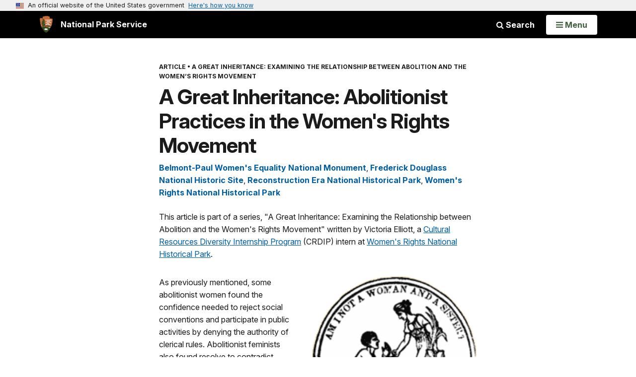

--- FILE ---
content_type: text/html;charset=UTF-8
request_url: https://www.nps.gov/articles/000/a-great-inheritance-abolitionist-practices-in-the-women-s-rights-movement.htm
body_size: 17371
content:
<!doctype html> <html lang="en" class="no-js"> <!-- Content Copyright National Park Service -->
<!-- JavaScript & DHTML Code Copyright &copy; 1998-2025, PaperThin, Inc. All Rights Reserved. --> <head> <meta content="IE=edge" http-equiv="X-UA-Compatible"> <title>A Great Inheritance: Abolitionist Practices in the Women's Rights Movement (U.S. National Park Service)</title> <script>
var jsDlgLoader = '/articles/000/loader.cfm';
var jsSiteResourceLoader = '/cs-resources.cfm?r=';
var jsSiteResourceSettings = {canCombine: false, canMinify: false};
</script>
<!-- beg (1) PrimaryResources -->
<script src="/ADF/thirdParty/jquery/jquery-3.6.js"></script><script src="/ADF/thirdParty/jquery/migrate/jquery-migrate-3.4.js"></script><script src="/commonspot/javascript/browser-all.js"></script>
<!-- end (1) PrimaryResources -->
<!-- beg (2) SecondaryResources -->
<!-- end (2) SecondaryResources -->
<!-- beg (3) StyleTags -->
<link rel="stylesheet" href="/common/commonspot/templates/assets/css/commonspotRTE.css" type="text/css" />
<!-- end (3) StyleTags -->
<!-- beg (4) JavaScript -->
<script>
<!--
var gMenuControlID = 0;
var menus_included = 0;
var jsSiteID = 1;
var jsSubSiteID = 31093;
var js_gvPageID = 6671948;
var jsPageID = 6671948;
var jsPageSetID = 0;
var jsPageType = 0;
var jsSiteSecurityCreateControls = 0;
var jsShowRejectForApprover = 1;
// -->
</script><script>
var jsDlgLoader = '/articles/000/loader.cfm';
var jsSiteResourceLoader = '/cs-resources.cfm?r=';
var jsSiteResourceSettings = {canCombine: false, canMinify: false};
</script>
<!-- end (4) JavaScript -->
<!-- beg (5) CustomHead -->
<!-- override SharedContent from Article-->
<meta charset="utf-8">
<link href="/common/commonspot/templates/images/icons/favicon.ico" rel="shortcut icon">
<meta http-equiv="Pragma" content="no-cache" />
<meta http-equiv="Expires" content="0" />
<meta name="viewport" content="width=device-width, initial-scale=1.0">
<!--[if gt IE 8]>
<script src="/common/commonspot/templates/assets/js/app.early.min.js?v=20230112"></script>
<link href="/common/commonspot/templates/assets/css/split-css/main.min.css?v=2rpz-n03cpj" media="screen, print" rel="stylesheet">
<link href="/common/commonspot/templates/assets/css/split-css/main-min-blessed1.css" media="screen, print" rel="stylesheet">
<![endif]-->
<!--[if lt IE 9]>
<script src="https://oss.maxcdn.com/libs/html5shiv/3.7.0/html5shiv.js"></script>
<script src="https://oss.maxcdn.com/libs/respond.js/1.4.2/respond.min.js"></script>
<script src="/common/commonspot/templates/assets/js/app.early.min.js?v=20230112"></script>
<link href="/common/commonspot/templates/assets/css/split-css/main.min.css?v=2rpz-n03cpj" media="screen, print" rel="stylesheet">
<link href="/common/commonspot/templates/assets/css/split-css/main-min-blessed1.css" media="screen, print" rel="stylesheet">
<![endif]-->
<!--[if !IE]> -->
<script src="/common/commonspot/templates/assets/js/app.early.min.js?v=20230112"></script>
<script src="/common/commonspot/templates/js/uswds/uswds-init.js"></script>
<link href="/common/commonspot/templates/assets/css/main.min.css?v=20230112" media="screen, print" rel="stylesheet">
<!-- <![endif]-->
<link href='//fonts.googleapis.com/css?family=Open+Sans:700,600,400|Open+Sans+Condensed:300,700' rel='stylesheet' type='text/css'>
<link rel="manifest" href="/manifest.json" crossorigin="use-credentials" />
<meta name="apple-itunes-app" content="app-id=1549226484, app-argument=https://apps.apple.com/us/app/national-park-service/id1549226484">
<style>
table#cs_idLayout2,
table#cs_idLayout2 > tbody,
table#cs_idLayout2 > tbody > tr,
table#cs_idLayout2 > tbody > tr >  td
{
display: block;
border-collapse:separate;
}
</style>
<script src='/common/commonspot/templates/js/federated-analytics-uav1.js?ver=true&agency=DOI&subagency=NPS&exts=rtf,odt,ods,odp,brf&dclink=true&enhlink=true' id='_fed_an_ua_tag'></script>
<meta property="og:type" content="website" />
<!-- not view page: /articles/000/a-great-inheritance-abolitionist-practices-in-the-women-s-rights-movement.htm -->
<meta property="og:title" content="A Great Inheritance: Abolitionist Practices in the Women's Rights Movement (U.S. National Park Service)" />
<meta property="og:url" content="https://www.nps.gov/articles/000/a-great-inheritance-abolitionist-practices-in-the-women-s-rights-movement.htm" />
<!-- end (5) CustomHead -->
<!-- beg (6) TertiaryResources -->
<meta property="og:image" content="https://www.nps.gov/articles/000/images/Am-I-not-a-Woman-from-Authentic-Anecdotes-of-American-Slavery-LOC.gif" /><meta property="og:image:height" content="212" /><meta property="og:image:width" content="209" /><meta property="og:image:alt" content="a black woman in chains kneels in front of a standing white woman offering her hand LOC" /><meta property="og:image" content="https://www.nps.gov/articles/000/images/Angelina_Grimke-Library-of-Congress.jpg" /><meta property="og:image:height" content="640" /><meta property="og:image:width" content="429" /><meta property="og:image:alt" content="Drawn portrait of Angelina Grimke, Library of Congress" /><meta property="og:image" content="https://www.nps.gov/nebe/learn/historyculture/images/douglass2jpg.jpg" /><meta property="og:image:height" content="1500" /><meta property="og:image:width" content="902" /><meta property="og:image:alt" content="douglass2jpg" /><meta property="og:image" content="https://www.nps.gov/articles/000/images/pennsylvania-hall-1838-from-The-History-of-Pennsylvania-Hall-Public-Domain.jpg" /><meta property="og:image:height" content="465" /><meta property="og:image:width" content="800" /><meta property="og:image:alt" content="Exterior of Pennsylvania Hall, 1838 colored drawing" /><meta property="og:image" content="https://www.nps.gov/articles/000/images/exeter-hall-site-of-1840-anti-slavery-convention-in-England-public-domain.jpg" /><meta property="og:image:height" content="467" /><meta property="og:image:width" content="700" /><meta property="og:image:alt" content="Drawing of the exterior of Exeter Hall, site of the 1840 AntiSlavery Convention in London Public Domain" />
<!-- end (6) TertiaryResources -->
<!-- beg (7) authormode_inlinestyles -->
<link rel="stylesheet" type="text/css" href="/commonspot/commonspot.css" id="cs_maincss">
<!-- end (7) authormode_inlinestyles -->
</head><body class="SharedContent"><span role="navigation" aria-label="Top of page" id="__topdoc__"></span>
<section
class="usa-banner"
aria-label="Official website of the United States government"
>
<div class="usa-accordion">
<header class="usa-banner__header">
<div class="usa-banner__inner">
<div class="grid-col-auto">
<img
aria-hidden="true"
class="usa-banner__header-flag"
src="/common/commonspot/templates/assets/icon/us_flag_small.png"
alt=""
/>
</div>
<div class="grid-col-fill tablet:grid-col-auto" aria-hidden="true">
<p class="usa-banner__header-text">
An official website of the United States government
</p>
<p class="usa-banner__header-action">Here's how you know</p>
</div>
<button
type="button"
class="usa-accordion__button usa-banner__button"
aria-expanded="false"
aria-controls="gov-banner-default"
>
<span class="usa-banner__button-text">Here's how you know</span>
</button>
</div>
</header>
<div
class="usa-banner__content usa-accordion__content"
id="gov-banner-default"
>
<div class="grid-row grid-gap-lg">
<div class="usa-banner__guidance tablet:grid-col-6">
<img
class="usa-banner__icon usa-media-block__img"
src="/common/commonspot/templates/assets/icon/icon-dot-gov.svg"
role="img"
alt=""
aria-hidden="true"
/>
<div class="usa-media-block__body">
<p>
<strong>Official websites use .gov</strong><br />A
<strong>.gov</strong> website belongs to an official government
organization in the United States.
</p>
</div>
</div>
<div class="usa-banner__guidance tablet:grid-col-6">
<img
class="usa-banner__icon usa-media-block__img"
src="/common/commonspot/templates/assets/icon/icon-https.svg"
role="img"
alt=""
aria-hidden="true"
/>
<div class="usa-media-block__body">
<p>
<strong>Secure .gov websites use HTTPS</strong><br />A
<strong>lock</strong> (
<span class="icon-lock"
><svg
xmlns="http://www.w3.org/2000/svg"
width="52"
height="64"
viewBox="0 0 52 64"
class="usa-banner__lock-image"
role="img"
aria-labelledby="banner-lock-description-default"
focusable="false"
>
<title id="banner-lock-title-default">Lock</title>
<desc id="banner-lock-description-default">Locked padlock icon</desc>
<path
fill="#000000"
fill-rule="evenodd"
d="M26 0c10.493 0 19 8.507 19 19v9h3a4 4 0 0 1 4 4v28a4 4 0 0 1-4 4H4a4 4 0 0 1-4-4V32a4 4 0 0 1 4-4h3v-9C7 8.507 15.507 0 26 0zm0 8c-5.979 0-10.843 4.77-10.996 10.712L15 19v9h22v-9c0-6.075-4.925-11-11-11z"
/>
</svg> </span
>) or <strong>https://</strong> means you've safely connected to
the .gov website. Share sensitive information only on official,
secure websites.
</p>
</div>
</div>
</div>
</div>
</div>
</section>
<!--googleoff: index-->
<div tabindex="-1" id="beforeSkipLinks" ></div>
<div class="skip-links" aria-label="short-cut links" role="navigation">
<ul>
<li><a href="#GlobalNav-toggle" aria-label="Skip to global NPS navigation">Skip to global NPS navigation</a></li>
<li><a href="#main" aria-label="Skip to the main content">Skip to the main content</a></li>
<li><a href="#GlobalFooter" aria-label="Skip to the footer section">Skip to the footer section</a></li>
</ul>
</div>
<!--googleon: index-->
<!--googleoff: index-->
<div class="PromoBanner"></div>
<!--googleon: index-->
<!--googleoff: index-->
<div class="GlobalHeader usaGlobalHeader" role="banner">
<div class="GlobalHeader__Navbar container">
<a class="GlobalHeader__Branding me-auto link-white" href="/">
<img src="/theme/assets/dist/images/branding/logo.png"
alt=""
width="80"
height="106"
class="GlobalHeader__Branding__Arrowhead img-fluid">
<span class="GlobalHeader__Branding__Text">
National Park Service
</span>
</a>
<a href="#GlobalFooterSearchInput"
class="GlobalHeader__FooterSearchLink js-scrollTo link-white">
<i class="fa fa-search"></i>
<span class="visually-hidden">Search</span>
</a>
<form id="GlobalHeaderSearch"
class="GlobalHeader__Search"
action="/search/"
method="GET"
role="search">
<button type="button"
data-bs-toggle="collapse"
data-bs-target="#GlobalHeaderSearchCollapse"
aria-expanded="false"
aria-controls="GlobalHeaderSearchCollapse">
<i class="fa fa-search"></i>
Search
</button>
<div id="GlobalHeaderSearchCollapse"
class="collapse collapse-horizontal"
role="presentation">
<div>
<input class="form-control me-2"
type="text"
autocomplete="off"
name="query"
placeholder="Keyword Search"
required
aria-label="Search text">
<div class="GlobalSearch-suggestions"></div>
<button class="usa-button usa-button--outline usa-button--inverse me-2" data-scope="site" type="submit">
This Site
</button>
<button class="usa-button usa-button--outline usa-button--inverse" data-scope="all" type="submit">
All NPS
</button>
</div>
</div>
<input type="hidden"
name="sitelimit"
value="">
<input type="hidden" name="affiliate" value="nps">
</form>
</div>
<nav id="GlobalNav" class="GlobalNav">
<h1 id="GlobalNavButtonContainer" class="usaGlobalNavButtonContainer">
<button type="button"
id="GlobalNav-toggle"
class="usa-button usa-button--inverse-fill"
data-bs-toggle="collapse"
data-bs-target="#GlobalNavCollapse"
aria-controls="GlobalNavCollapse"
aria-expanded="false"
aria-label="Open Menu">
<span class="GlobalNav__Toggle__Text GlobalNav__Toggle__Text--closed">
<i class="fa fa-bars"></i>
<span class="visually-hidden">Open</span>
Menu
</span>
<span class="GlobalNav__Toggle__Text GlobalNav__Toggle__Text--open">
<i class="fa fa-close"></i>
Close
<span class="visually-hidden">Menu</span>
</span>
</button>
</h1>
<div id="GlobalNavCollapse" class="collapse">
<div class="container">
<p class="GlobalNav__LanguageInfo">
</p>
<h2 class="GlobalNav__SectionHeading GlobalNav__SectionHeading--green" hidden>
Explore This Park
</h2>
<ul id="GlobalNavListLocal" class="GlobalNav__List" hidden></ul>
<h2 class="GlobalNav__SectionHeading GlobalNav__SectionHeading--blue">
Explore the National Park Service
</h2>
<ul id="GlobalNavList" class="GlobalNav__List"></ul>
</div>
</div>
</nav>
</div>
<!--googleon: index-->
<div id="myModal" class="modal refreshableModal" tabindex="-1" aria-labelledby="exitModalLabel" aria-hidden="true">
<div class="modal-dialog">
<div class="modal-content">
<div class="modal-header">
<h2 class="modal-title visually-hidden" id="exitModalLabel">Exiting nps.gov</h2>
<button type="button" class="btn-close" data-bs-dismiss="modal" aria-label="Close"></button>
</div>
<div class="modal-body"></div>
<div class="modal-footer">
<button type="button" class="btn btn-secondary" data-bs-dismiss="modal">Cancel</button>
</div>
</div>
</div>
</div>
<script type="text/javascript">
jQuery(document).ready(function() {
setTimeout( function() {
NPS.display.showAdminTools( 0 );
} ,10);
});
</script>
<div id="main" role="main" class="MainContent">
<style>
#modal-contact-us .modal-body { padding-top: 0px; }
.modal-header { border:none; }
</style>
<div class="modal fade" id="modal-contact-us" tabindex="-1" aria-labelledby="modal-contact-us-label">
<div class="modal-dialog">
<div class="modal-content">
<div class="modal-header">
<h4 class="modal-title visually-hidden" id="modal-contact-us-label">Contact Us</h4>
<button type="button" class="btn-close" data-bs-dismiss="modal" aria-label="Close"></button>
</div>
<div class="modal-body">
<iframe frameborder="0" id="modal-contact-us-iframe" width="100%" height="100%" title="Contact Us"></iframe>
</div>
</div>
</div>
</div>
<div id="adminTools"></div>
<div class="Article Article--Page container">
<header class="Article__Header">
<p class="Article__Kicker">Article</p>
<h1 class="page-title">A Great Inheritance: Abolitionist Practices in the Women's Rights Movement</h1>
</header>
<div class="Article__Content">
<div id="cs_control_536382" class="cs_control CS_Element_Schedule"><div  title="" id="CS_Element_contentcontainer"><div id="gridRow_1_1_536382" class="cs_GridRow"><div id="gridCol_1_1_1_1_536382" class="cs_GridColumn"><div id="cs_control_6671951" class="cs_control CS_Element_Custom"><style>blockquote {border-left: 5px solid #fff;}</style>
<div class="Component ArticleTextGroup TextWrapped clearfix">
<p>This article is part of a series, "A Great Inheritance: Examining the Relationship between Abolition and the Women's Rights Movement" written by Victoria Elliott, a <a href="https://www.nps.gov/orgs/1023/whatwedo.htm" id="https://www.nps.gov/orgs/1023/whatwedo.htm|">Cultural Resources Diversity Internship Program</a> (CRDIP) intern at <a href="https://www.nps.gov/wori/index.htm" id="https://www.nps.gov/wori/index.htm|">Women's Rights National Historical Park</a>.</p>
</div></div><div id="cs_control_6671952" class="cs_control CS_Element_Custom"><style>blockquote {border-left: 5px solid #fff;}</style>
<div class="Component ArticleTextGroup TextWrapped clearfix">
<figure class="-right">
<picture>
<source type="image/gif" srcset="/articles/000/images/Am-I-not-a-Woman-from-Authentic-Anecdotes-of-American-Slavery-LOC.gif">
<img
alt="a black woman in chains kneels in front of a standing white woman offering her hand LOC"
title="Am I not a Woman from Authentic Anecdotes of American Slavery LOC"
src="/articles/000/images/Am-I-not-a-Woman-from-Authentic-Anecdotes-of-American-Slavery-LOC.gif"
>
</picture>
<figcaption>&quot;Am I not a Woman and a Sister?&quot; front piece from Authentic Anecdotes of American Slavery, by Lydia Maria Child (Newburyport, Mass., 1838). <p class="figcredit">Library of Congress (http://rs6.loc.gov:8081/cgi-bin/ampage?collId=rbaapc&amp;fileName=05000/rbaapc05000.db&amp;recNum=0)</p></figcaption>
</figure><!-- floating-image alignment  -->
<p>As previously mentioned, some abolitionist women found the confidence needed to reject social conventions and participate in public activities by denying the authority of clerical rules. Abolitionist feminists also found resolve to contradict gender roles in the abolitionist belief of the common humanity of all people. The belief in common humanity was used by abolitionists to argue for the definition of African American slaves as people, not property.<br />
<br />
Women who engaged themselves against slavery in the early 19th century called upon themselves and others to identify with black female slaves in the shared experience of womanhood. Antislavery literature described enslaved women’s experiences of degradation and attributed many sins to the slave-woman’s situation, such as immodesty and illegitimacy. In such literature, white slave-owning women were also negatively affected by slavery as the practice changed “otherwise pleasant, humane, white women into monsters of cruelty, encouraging indolence among this pampered class.”[44] Slavery, therefore, was cast an unchristian practice that led women within the system to vice. As 19th century women were the frontline of attack for remedying social immoralities, such immorality begged outrage and action on behalf of their fellow women. By acting for the case of antislavery, then, northern women could fulfill their moral duty for their southern sisters.[45]</p>
</div></div><div id="cs_control_6673162" class="cs_control CS_Element_Custom"><style>blockquote {border-left: 5px solid #fff;}</style>
<div class="Component ArticleTextGroup TextWrapped clearfix">
<figure class="-left">
<picture>
<source type="image/webp" srcset="/articles/000/images/Angelina_Grimke-Library-of-Congress.jpg?maxwidth=650&autorotate=false&quality=78&format=webp">
<img alt="Drawn portrait of Angelina Grimke, Library of Congress" src="/articles/000/images/Angelina_Grimke-Library-of-Congress.jpg?maxwidth=650&autorotate=false" title="Angelina_Grimke Library of Congress"  >
</picture>
<figcaption>Angelina Grimke Weld (1805-1879) date of image is unknown. Collections of the Library of Congress. </figcaption>
</figure><!-- floating-image alignment  -->
Abolitionist feminists took the belief in the commonality between African American women and Euro-American women a step further. In the pursuit of justice for the enslaved, women saw a reflection of the suppression they experienced on account of their gender. Middle class white women of means identified with black women and often used the imagery of the slave as a comparison point to the oppressions of marriage and the law.[46] <a href="https://www.nps.gov/wori/learn/historyculture/grimke-sisters.htm" id="https://www.nps.gov/wori/learn/historyculture/grimke-sisters.htm|">Angelina Grimké</a> connected the ideas of gender inequality and slavery: “The investigation of the rights of the slave has led me to a better understanding of my own.”[47] White abolitionist women understood the experience of the enslaved as directly related to their own experiences of oppression as women, and commonly referred to southern slaves as sisters.[48]<br />
<br />
This sense of sisterhood was also formed between members of the anti-slavery movement. Women formed local and international networks through the establishment of female antislavery societies. <a href="https://www.nps.gov/people/lucretia-mott.htm" id="https://www.nps.gov/people/lucretia-mott.htm|">Lucretia Mott</a>, for example, acting as PFASS corresponding secretary, interacted with other anti-slavery societies in Britain and the Unites States.[49] Such connections strengthened female relationships and forged a sense of community in womanhood. In addition to correspondence, female antislavery societies were also brought together through the practice of holding anti-slavery fairs. Women from various anti slavery societies would create and send their goods to the anti-slavery society holding the fair, which created and maintained networks of women organizations. [50] American female anti-slavery societies even sought goods from British female antislavery societies, from imitation fruit to velvet stools and knit goods.[51] These fairs brought in the majority of the income needed to support anti slavery societies, and fostered women’s awareness of their own powers and ability to affect change.[52]<br />
<br />
Women abolitionist activities affirmed the power of women to enact social change on a political spectrum. Along with anti-slavery fairs and public speaking, women abolitionists worked in petition campaigns. The practice of petitioning was weaponized by radical abolitionists in the 1830s. By 1837, antislavery petitions were organized on a national scale. The House of Representatives received so many antislavery petitions that Congress passed “gag” rules to prohibit discussion of the petitions and of slavery. New England women were particularly effective at organizing and sending anti-slavery petitions to Congress. The <em>Liberator </em>reported that petitions issued by women in New England doubled that of their male counterparts. “In petitioning, women were far more active than men, as evidenced by the vast number of female signatures on antislavery petitions in comparison to their numbers in the antislavery crusade.”[53] Petitioning would later function as a means of forwarding the women’s rights movement in the struggle for woman suffrage.<br />
<br />
In promoting the anti-slavery cause abolitionists acted as agitators who sought to overturn the structure of American society. This marked abolition apart from other movements of its time. While other reform movements fought for change and amendment within American society, Garrisonian abolitionists sought to totally upset America’s structure socially, morally, economically, and politically by calling for the immediate emancipation of the slaves.[54] In 1842, abolitionist and women’s rights activist Lydia Maria Child emphasized the importance of affecting change on multiple fronts: “Great political changes may be forced by the pressure of external circumstances, without a corresponding change in the moral sentiment of a nation; but in all such cases, the change is worse than useless; the evil reappears, and usually in a more exaggerated form."[55] Abolition and women’s rights activists both chose to practice public agitation to reach their goals of achieving both political reform and social change. Women’s rights and the immediate emancipation of the enslaved were both radical ideas which required revolutionary changes in American politics and in public sentiment. The women’s rights movement applied the immediatist abolitionist model of radical agitation to forward their own fight for equality.[56]
</div></div><div id="cs_control_6673163" class="cs_control CS_Element_Custom"><style>blockquote {border-left: 5px solid #fff;}</style>
<div class="Component ArticleTextGroup TextWrapped clearfix">
<figure class="-right">
<picture>
<source type="image/webp" srcset="/nebe/learn/historyculture/images/douglass2jpg.jpg?maxwidth=650&autorotate=false&quality=78&format=webp">
<img alt="douglass2jpg" src="/nebe/learn/historyculture/images/douglass2jpg.jpg?maxwidth=650&autorotate=false" title="douglass2jpg.jpg"  >
</picture>
<figcaption>Frederick Douglass </figcaption>
</figure><!-- floating-image alignment  -->
Abolition was also instrumental in the formation of the women’s rights movement because it established network of allies between the two groups. The Women’s Rights Movement benefitted from connections to the abolitionist movement in that it helped to form a women’s rights community that was supported by men. As previously explained, Garrisonian abolitionists held beliefs (such as anti clericalism and the moral equality of human beings) that were adopted by the women’s rights movement.<br />
<br />
Abolitionist men supported women and gave them a platform to engage publicly for the cause of abolition and women’s rights. The issue of women’s rights was promoted through likeminded abolitionist men such as <a href="https://www.nps.gov/people/william-lloyd-garrison.htm" id="https://www.nps.gov/people/william-lloyd-garrison.htm|">William Lloyd Garrison</a> and <a href="https://www.nps.gov/people/frederick-douglass.htm" id="https://www.nps.gov/people/frederick-douglass.htm|">Frederick Douglass</a>. William Lloyd Garrison published women’s lectures and promoted women’s rights through his newspaper, <em>The Liberator</em> as early as the mid 1830s, as seen in his publication of <a href="https://www.nps.gov/people/maria-w-stewart.htm" id="https://www.nps.gov/people/maria-w-stewart.htm|">Maria W. Stewart’s</a> lectures. In 1838, “the woman question,” or the question of whether or not women should be included in formerly male antislavery societies as members, was rising in prominence within abolitionist circles. Garrison and his followers subscribed to the idea of women’s rights and equality. A <em>Liberator</em> contributor wrote on the issue: “Shall we, when a woman responds aye or no to a proposition which may have come before us or rises, under a conviction of duty, to express her opinion, or to pour out the feelings of her soul in relation to the unutterable horror of slavery, APPLY THE GAG?”[57] For Garrisonian abolitionists, to deny women participation in public activity would be hypocrisy and undermine their claim to the equality of the enslaved.<br />
<br />
Frederick Douglass’s abolitionist newspaper <em>The North Star</em>, established in 1847, bore the slogan “Right is of no sex.” Like William Lloyd Garrison, Frederick Douglass used his paper to publish in support of women abolitionists and women’s rights issues. Frederick Douglass himself formed strong relationships with feminist abolitionists such as <a href="https://www.nps.gov/wori/learn/historyculture/upload/Abby-Kelley-Foster-siteb_bl.pdf" id="https://www.nps.gov/wori/learn/historyculture/upload/Abby-Kelley-Foster-siteb_bl.pdf|">Abby Kelley</a>, <a href="https://www.nps.gov/wori/learn/historyculture/amy-post.htm" id="https://www.nps.gov/wori/learn/historyculture/amy-post.htm|">Amy Post</a>, and Lucretia Mott.<br />
<br />
Although the abolition movement provided support for women’s public engagement, women were exposed to public ridicule for trespassing on the grounds that were considered outside of the woman’s sphere by abolitionists and by the public. In campaigning for abolition, women learned how to refute male supremacy and stand strong in the face of aggression. “White women would be called upon to defend fiercely their rights as women in order to fight for the emancipation of Black people.”[58] Support of anti-slavery was controversial in itself, so women’s active public participation in these programs “naturally created hostility.”[59]
</div></div><div id="cs_control_6673171" class="cs_control CS_Element_Custom"><style>blockquote {border-left: 5px solid #fff;}</style>
<div class="Component ArticleTextGroup TextWrapped clearfix">
<figure class="-left">
<picture>
<source type="image/webp" srcset="/articles/000/images/pennsylvania-hall-1838-from-The-History-of-Pennsylvania-Hall-Public-Domain.jpg?maxwidth=650&autorotate=false&quality=78&format=webp">
<img alt="Exterior of Pennsylvania Hall, 1838 colored drawing" src="/articles/000/images/pennsylvania-hall-1838-from-The-History-of-Pennsylvania-Hall-Public-Domain.jpg?maxwidth=650&autorotate=false" title="pennsylvania hall 1838 from The History of Pennsylvania Hall Public Domain"  >
</picture>
<figcaption>Pennsylvania Hall in 1838, during it's short existence. From the &quot;History of Pennsylvania Hall&quot; (Phila.: Mayhew and Gunn, 1838). Public Domain. <p class="figcredit">https://commons.wikimedia.org/wiki/File:Pennsylvania_Hall_(Philadelphia).jpg</p></figcaption>
</figure><!-- floating-image alignment  -->
One famous instance of hostility against women’s public participation can be seen in an examination of the second Anti-Slavery Convention of American Women. This convention was hosted by the Philadelphia Female Anti-Slavery Society in May of 1838 in Pennsylvania Hall. Other social reform organizations used the Hall from its opening on the 14th of the month, talking on issues of temperance, gradual and immediate emancipation of slavery.[60] In the evening of May 16th, an unofficial meeting was organized by individuals of the Anti Slavery Convention of American Women.[61] African American and Euro American men and women filled and surrounded Pennsylvania Hall.[62] The assembly was large and promiscuous, as both men and women were to address the audience. As it was considered improper for women to address audiences of both sexes, the meeting drew rioters. According to the <em>History of Pennsylvania Hall</em>, “frequent vollies of stones were thrown against the windows, and some disorganizers within made repeated efforts to frighten the audience.”[63]<br />
<br />
The following afternoon, the Anti-Slavery Convention of American Women met and began their meeting with an address to anti-slavery societies, arguing in favor of women’s public involvement in the anti-slavery movement. “We are told that it is not within the ‘province of woman,’ to discuss the subject of slavery; that it is a political question, and we are ‘stepping out of our sphere,’ when we take part in its discussion... May we not permit a thought to stray beyond the narrow limits of our own family circle, and of the present hour?”[64] This meeting was again attended by men and women, both African American and Euro-American. The Hall was surrounded by dangerous mobs, and upon exiting the Hall, the delegates of the Anti-Slavery Convention of American Women were obliged to “protect our colored sisters while going out, by taking each one of them by the arm."[65] Later that day, Pennsylvania Hall was burned.<br />
<br />
Such instances of aggression and violence against were not uncommon responses to women stepping out of their “sphere,” especially in the case of racially mixed groups as present at Philadelphia Hall. Rather than backing down in the face of adversity, such stalwart women continued to work for the antislavery cause. Such examples of women abolitionist’s resolve provided early women’s rights activists with experience and inspiration to withstand enmity.
</div></div><div id="cs_control_6673172" class="cs_control CS_Element_Custom"><style>blockquote {border-left: 5px solid #fff;}</style>
<div class="Component ArticleTextGroup TextWrapped clearfix">
<figure class="-right">
<picture>
<source type="image/webp" srcset="/articles/000/images/exeter-hall-site-of-1840-anti-slavery-convention-in-England-public-domain.jpg?maxwidth=650&autorotate=false&quality=78&format=webp">
<img alt="Drawing of the exterior of Exeter Hall, site of the 1840 AntiSlavery Convention in London Public Domain" src="/articles/000/images/exeter-hall-site-of-1840-anti-slavery-convention-in-England-public-domain.jpg?maxwidth=650&autorotate=false" title="exeter hall site of 1840 anti-slavery convention in England public domain"  >
</picture>
<figcaption>This is the exterior of Exeter Hall in London, where the 1840 World Anti-Slavery Convention took place. It was here that Elizabeth Cady Stanton and Lucretia Mott met after they (and other women) were excluded from participating. <p class="figcredit">Image from a 1905 postcard, public domain.  (https://commons.wikimedia.org/wiki/File:Exeter_Hall.jpg)</p></figcaption>
</figure><!-- floating-image alignment  -->
<p>Issues of misogyny at work within abolitionist organizations also impressed upon women an awareness of their oppression that persisted even in radical circles. At the 1840 World Anti-Slavery Convention held in London, the issue of whether or not women delegates should be allowed to participate in the convention was held to a vote. The men of the convention held voting power, and the decision was made against women delegates' participation. The women delegates were sent to the gallery to observe the convention’s proceedings. Some men left the floor and joined the women in response to this decision. William Lloyd Garrison and fellow abolitionist Nathaniel P. Rogers refused to engage in the convention for its entire 10-day period. Black abolitionist Charles Remond also refused his seat, being particularly indebted to women’s groups who financed his travel to the convention.[66]<br />
<br />
The 1840 World Anti-Slavery Convention was influential for the women’s rights movement in that it sparked its formal beginning. It was at this event that two key movers in the women’s rights movement first met. Lucretia Mott had attended the convention as a delegate, and <a href="https://www.nps.gov/people/elizabeth-cady-stanton.htm" id="https://www.nps.gov/people/elizabeth-cady-stanton.htm|">Elizabeth Cady Stanton</a> had traveled to the convention for her ‘honeymoon trip.’ The two met at the convention and, according to Elizabeth Cady Stanton, resolved on the necessity of holding a convention to discuss women’s rights.[67] Their idea would not come to fruition, however, until eight years later in Seneca Falls, New York.</p>
<p><strong>Notes:</strong><br />
[44] Melder, Keith E. <em>Beginnings of Sisterhood: the American Woman’s Rights Movement, 1800- 1850</em>. Schocken Books, 1997, pp. 58.<br />
<br />
[45] Melder, pp. 58-59.<br />
<br />
[46] Davis, Angela Y. <em>Women, Race, and Class</em>. Vintage Books, 1983, pp. 32-34.<br />
<br />
[47] Grimke, Angelina. <em>Letters to Catherine E Beecher in Reply to an Essay on Slavery and Abolition Addressed to A. E. Grimke</em>. Boston, 1838, pp. 114.<br />
<br />
[48] Davis, pp. 37.<br />
<br />
[49] Melder, pp. 66.<br />
<br />
[50] Melder, pp. 70-72.<br />
<br />
[51] “List of Articles Sent to the Boston Female Anti-Slavery Society Fair by the Glasgow Female Anti- Slavery Society.” 15 Nov. 1845, Ms.A.9.2.21.106, Rare Books and Manuscripts Department, Boston Public Library, Boston, Massachusetts. Courtesy of the Trustees of the Boston Public Library.<br />
<br />
[52] Melder, pp. 71.<br />
<br />
[53] Melder, pp. 72-75.<br />
<br />
[54] Kraditor, Aileen. <em>Means and Ends in American Abolitionism: Garrison and His Critics on Strategy and Tactics, 1834-1850</em>. Pantheon Books, 1969, pp. 20.<br />
<br />
[55] Child, “Dissolution of the Union” the<em> Liberator</em>, May 20, 1842, as quoted in Kraditor pp. 23.<br />
<br />
[56] DuBois, Ellen Carol. <em>Feminism and Suffrage: The Emergence of an Independent Women’s Movement in America, 1848- 1869</em>. Cornell University Press, 1978, pp. 38-39.<br />
<br />
[57] Melder, pp. 98-99.<br />
<br />
[58] Davis, pp. 39.<br />
<br />
[59] Melder, pp. 67.<br />
<br />
[60] Brown, Ira V. “Racism and Sexism: The Case of Pennsylvania Hall.” <em>Phylon</em>, vol. 37, no. 2, pp. 130.<br />
<br />
[61] <em>History of Pennsylvania Hall Which was Destroyed by a Mob on the 17th of May 1838</em>. Philadelphia, 1838, pp. 117.<br />
<br />
[62] Brown, Ira V. “Cradle of Feminism: The Philadelphia Female Anti-Slavery Society, 1833-1840.” <em>The Pennsylvania Magazine of History and Biography</em>, vol. 102, no. 2, pp.158.<br />
<br />
[63] <em>History of Pennsylvania Hall</em>, pp. 117.<br />
<br />
[64] Ibid. pp. 131.<br />
<br />
[65] <em>Report of a Delegate to the Antislavery Convention of American Women, Held in Philadelphia, May, 1838; including an account of other meetings held in Pennsylvania Hall, and of the Riot</em>. Boston, 1838, pp. 17.<br />
<br />
[66] Davis, pp. 48.<br />
<br />
[67] Stanton, Elizabeth Cady et al. <em>History of Woman Suffrage. </em>Vol. 1, 1881, pp. 61.</p>
</div></div></div></div></div></div>
</div>
<div id="cs_control_4826340" class="cs_control CS_Element_Custom">
<script>
var siteCodeArr = "BEPA,FRDO,REER,WORI".split(",");
for (i = 0; i < siteCodeArr.length; i++) {
setTimeout(gasFunction(siteCodeArr[i]), 1000);
function gasFunction(x) {
gas('send', 'event', 'Shared Content', x, window.location.href, 0, true);
}
}
</script>
<div class="Article__SeriesNav text-content-style">
<p>
Part of a series of articles titled
<a href="&#x2f;articles&#x2f;series.htm&#x3f;id&#x3d;FC8EC040-A811-5D1D-287D4B274E72E653" class="Article__SeriesNav__Title"
>A Great Inheritance: Examining the Relationship between Abolition and the Women’s Rights Movement</a>.
</p>
<div class="row">
<div class="col-sm-6 Article__SeriesNav__Control">
<p>
<span class="Article__SeriesNav__ControlLabel">Previous:</span>
<a href="&#x2f;articles&#x2f;000&#x2f;a-great-inheritance-prejudice-racism-and-black-women-in-anti-slavery-societies.htm"
>A Great Inheritance: Prejudice, Racism, and Black Women in Anti-Slavery Societies</a>
</p>
</div>
<div class="col-sm-6 Article__SeriesNav__Control">
<p>
<span class="Article__SeriesNav__ControlLabel">Next:</span>
<a href="&#x2f;articles&#x2f;000&#x2f;a-great-inheritance-the-abolition-movement-and-the-first-women-s-rights-convention-at-seneca-falls.htm"
>A Great Inheritance: The Abolition Movement and the First Women's Rights Convention at Seneca Falls</a>
</p>
</div>
</div>
</div>
<!--googleoff: index-->
<div class="Component RelatedGrid" id="related_3F823794-C4D6-4A85-A5E596BFBAF26BF6" style="display:none;">
<h2 class="RelatedGrid__Heading Tag">You Might Also Like</h2>
<div class="row">
</div>
<div class="row">
</div>
<script src="/common/commonspot/customcf/search/js/search-listing-page-plugin.js"></script>
<script>
jQuery(document).ready(function() {
jQuery('#searchListing-3F8237A2-EC7C-3B1E-14A1C75CAA9D30A8').searchlisting({
searchURL: "/solr/",
searchURLReady: "/solr/?q=\"Abolition\" OR \"Women\'s History\" OR \"African American History\" OR \"Political History\" OR \"Civil Rights\" OR \"Anti-Slavery\" OR \"Religious History\" OR \"Pennsylvania\" OR \"education history\" OR \"suffrage\" OR \"International Relations\"&fl=PageURL,Title,Type,Image_URL,Image_Alt_Text,PageURL&defType=edismax&sort=score desc&start=0&fq=Category:\"Articles\" AND (Type:\"Article\" OR Type:\"Person\" OR Type:\"Place\") AND -PageURL:\"/articles/000/a-great-inheritance-abolitionist-practices-in-the-women-s-rights-movement.htm\" AND -Allow_Listing_Display:false AND (Image_Width:[465 TO *] AND Image_Height:[261 TO *]) OR (Original_Image_Width:[465 TO *] AND Original_Image_Height:[261 TO *])&rows=6",
getMetaFields: "PageURL,Title,Type,Image_URL,Image_Alt_Text,PageURL",
frontEndClient: "",
perPage: "6",
startNum: "0",
keywords: "\"Abolition\" OR \"Women\'s History\" OR \"African American History\" OR \"Political History\" OR \"Civil Rights\" OR \"Anti-Slavery\" OR \"Religious History\" OR \"Pennsylvania\" OR \"education history\" OR \"suffrage\" OR \"International Relations\"",
filterQuery: "Category:\"Articles\" AND (Type:\"Article\" OR Type:\"Person\" OR Type:\"Place\") AND -PageURL:\"/articles/000/a-great-inheritance-abolitionist-practices-in-the-women-s-rights-movement.htm\" AND -Allow_Listing_Display:false AND (Image_Width:[465 TO *] AND Image_Height:[261 TO *]) OR (Original_Image_Width:[465 TO *] AND Original_Image_Height:[261 TO *])",
usesDynamicNavigation: "",
sort: "score desc",
extrasForm: "",
extrasForm_keywordField: "",
extrasForm_keywordField: "",
dataTransformJS: ""
,showSearchResultsLIOverride:  function(item){
var itemHTML = "";
var meta = [];
jQuery.each(item, function (index, value) {
meta[index] = value;
});
//determine big or small
var itemCount = jQuery("#related_3F823794-C4D6-4A85-A5E596BFBAF26BF6 div.RelatedGridItem").length;
if(itemCount < 4){
var mainDivClass = "col-xs-6 col-sm-3";
if(meta["Image_URL"].indexOf('/npgallery') !== -1){
var srcSet = meta["Image_URL"] + "/proxylowres";
}else{
var srcSet = meta["Image_URL"] + "?width=465&height=261&mode=crop&quality=90 465w";
}
var childToUse = 0;
var utmContent = "small";
}else{
var mainDivClass = "col-sm-6";
if(meta["Image_URL"].indexOf('/npgallery') !== -1){
var srcSet = meta["Image_URL"] + "/proxylowres 465w, " + meta["Image_URL"] + "/proxylowres 950w";
}else{
var srcSet = meta["Image_URL"] + "?width=465&height=261&mode=crop&quality=90 465w, " + meta["Image_URL"] + "?width=950&height=534&quality=90 950w";
}
var childToUse = 1;
var utmContent = "large";
}
var url = meta["PageURL"];
if("Type" in meta) {
if (url.indexOf("?") == -1) {
url += "?utm_source=" + meta["Type"].toString().toLowerCase() + "&utm_medium=website&utm_campaign=experience_more&utm_content=" + utmContent;
}
else {
url += "&utm_source=" + meta["Type"].toString().toLowerCase() + "&utm_medium=website&utm_campaign=experience_more&utm_content=" + utmContent;
}
}
//URL plus campaign tracking
if(meta["Image_URL"].indexOf('/npgallery') !== -1){
var src = meta["Image_URL"] + "/proxylowres";
}else{
var src = meta["Image_URL"] + "?width=465&height=261&mode=crop&quality=90";
}
itemHTML += '<div class="Component RelatedGridItem ' + mainDivClass + '">';
itemHTML += '<a href="'+url+'" class="RelatedGridItem__Link" data-track={"type":"event","category":"Navigate","action":"#","label":"RelatedGridItem"}>';
itemHTML += '<img alt="' + meta["Image_Alt_Text"] + '" class="RelatedGridItem__Image" sizes="(min-width: 1200px) 220px, (min-width: 768px) 25vw, 100vw" src="' + src + '" srcset="' + srcSet + '" />';
itemHTML += '<h3 class="RelatedGridItem__Heading">' + meta["Title"] + ' <i class="fa fa-chevron-right"></i></h3>';
itemHTML += '<div class="RelatedGridItem__Kicker">' + meta["Type"] + '</div>';
itemHTML += '</a></div>';
jQuery("#related_3F823794-C4D6-4A85-A5E596BFBAF26BF6").children("div").eq(childToUse).append(itemHTML);
} ,runFunctionAfter:  function(){
if(jQuery("#related_3F823794-C4D6-4A85-A5E596BFBAF26BF6 div.RelatedGridItem").length > 0){
jQuery(this.element).parent().show();
}
}
})
});
</script>
<div id="searchListing-3F8237A2-EC7C-3B1E-14A1C75CAA9D30A8">
<div>
<div>
<div class="results">
<a name="results"></a>
<div class="ListingResults-loading">
Loading results...
</div>
<ul class="resultsUL"></ul>
</div><!--results-->
</div><!-- col-sm-12 -->
</div><!-- row -->
</div>
</div>
<!--googleon: index-->
<div class="SharedContentTags">
<h2 class="SharedContentTags__Heading Tag">
<i class="fa fa-tag"></i> Tags
</h2>
<ul>
<li>
<a class="btn btn-default" href="https&#x3a;&#x2f;&#x2f;www.nps.gov&#x2f;media&#x2f;article-search.htm&#x23;fq&#x5b;&#x5d;&#x3d;Sites_Item&#x3a;&quot;Belmont-Paul&#x2b;Women&#x25;27s&#x2b;Equality&#x2b;National&#x2b;Monument&quot;">belmont-paul women's equality national monument</a>
</li>
<li>
<a class="btn btn-default" href="https&#x3a;&#x2f;&#x2f;www.nps.gov&#x2f;media&#x2f;article-search.htm&#x23;fq&#x5b;&#x5d;&#x3d;Sites_Item&#x3a;&quot;Frederick&#x2b;Douglass&#x2b;National&#x2b;Historic&#x2b;Site&quot;">frederick douglass national historic site</a>
</li>
<li>
<a class="btn btn-default" href="https&#x3a;&#x2f;&#x2f;www.nps.gov&#x2f;media&#x2f;article-search.htm&#x23;fq&#x5b;&#x5d;&#x3d;Sites_Item&#x3a;&quot;Reconstruction&#x2b;Era&#x2b;National&#x2b;Historical&#x2b;Park&quot;">reconstruction era national historical park</a>
</li>
<li>
<a class="btn btn-default" href="https&#x3a;&#x2f;&#x2f;www.nps.gov&#x2f;media&#x2f;article-search.htm&#x23;fq&#x5b;&#x5d;&#x3d;Sites_Item&#x3a;&quot;Women&#x25;27s&#x2b;Rights&#x2b;National&#x2b;Historical&#x2b;Park&quot;">women's rights national historical park</a>
</li>
<li>
<a class="btn btn-default" href="https&#x3a;&#x2f;&#x2f;www.nps.gov&#x2f;media&#x2f;article-search.htm&#x23;q&#x3d;Abolition">abolition</a>
</li>
<li>
<a class="btn btn-default" href="https&#x3a;&#x2f;&#x2f;www.nps.gov&#x2f;media&#x2f;article-search.htm&#x23;q&#x3d;Women&#x25;27s&#x2b;History">women's history</a>
</li>
<li>
<a class="btn btn-default" href="https&#x3a;&#x2f;&#x2f;www.nps.gov&#x2f;media&#x2f;article-search.htm&#x23;q&#x3d;African&#x2b;American&#x2b;History">african american history</a>
</li>
<li>
<a class="btn btn-default" href="https&#x3a;&#x2f;&#x2f;www.nps.gov&#x2f;media&#x2f;article-search.htm&#x23;q&#x3d;Political&#x2b;History">political history</a>
</li>
<li>
<a class="btn btn-default" href="https&#x3a;&#x2f;&#x2f;www.nps.gov&#x2f;media&#x2f;article-search.htm&#x23;q&#x3d;Civil&#x2b;Rights">civil rights</a>
</li>
<li>
<a class="btn btn-default" href="https&#x3a;&#x2f;&#x2f;www.nps.gov&#x2f;media&#x2f;article-search.htm&#x23;q&#x3d;Anti-Slavery">anti-slavery</a>
</li>
<li>
<a class="btn btn-default" href="https&#x3a;&#x2f;&#x2f;www.nps.gov&#x2f;media&#x2f;article-search.htm&#x23;q&#x3d;Religious&#x2b;History">religious history</a>
</li>
<li>
<a class="btn btn-default" href="https&#x3a;&#x2f;&#x2f;www.nps.gov&#x2f;media&#x2f;article-search.htm&#x23;q&#x3d;Pennsylvania">pennsylvania</a>
</li>
<li>
<a class="btn btn-default" href="https&#x3a;&#x2f;&#x2f;www.nps.gov&#x2f;media&#x2f;article-search.htm&#x23;q&#x3d;education&#x2b;history">education history</a>
</li>
<li>
<a class="btn btn-default" href="https&#x3a;&#x2f;&#x2f;www.nps.gov&#x2f;media&#x2f;article-search.htm&#x23;q&#x3d;suffrage">suffrage</a>
</li>
<li>
<a class="btn btn-default" href="https&#x3a;&#x2f;&#x2f;www.nps.gov&#x2f;media&#x2f;article-search.htm&#x23;q&#x3d;International&#x2b;Relations">international relations</a>
</li>
</ul>
</div>
<div style="display: none">
<p class="RelatedParksSubtitle">
<a href="/bepa/">Belmont-Paul Women's Equality National Monument</a>, <a href="/frdo/">Frederick Douglass National Historic Site</a>, <a href="/reer/">Reconstruction Era National Historical Park</a>, <a href="/wori/">Women's Rights National Historical Park</a>
</p>
</div>
<script>
(function ($) {
$(document).ready(function () {
var header = document.querySelector('.Article__Header');
var kicker = document.querySelector('.Article__Kicker');
var relatedParksSubtitle = document.querySelector('.RelatedParksSubtitle');
var seriesTitle = `A Great Inheritance: Examining the Relationship between Abolition and the Women’s Rights Movement`;
if (relatedParksSubtitle) {
if (header) {
header.appendChild(relatedParksSubtitle);
} else {
relatedParksSubtitle.remove();
}
}
if (kicker && seriesTitle) {
var seriesKicker = document.createElement('span');
seriesKicker.innerHTML = ' • ';
seriesKicker.appendChild(document.createTextNode(seriesTitle));
kicker.appendChild(seriesKicker);
}
});
})(jQuery);
</script>
</div>
</div>
<div class="container">
<div class="ColumnGrid row">
<div class="ColumnMain col-sm-12">
<div class="row">
<div class="col-sm-12 text-content-size text-content-style">
<p style="text-align:right;">Last updated: November 19, 2020</p>
</div>
</div>
</div>
</div>
</div>
</div><!-- end of <div main> -->
<!--googleoff: index-->
<footer id="GlobalFooter" class="usa-footer">
<div class="usa-footer__primary-section">
<div class="container">
<form id="GlobalFooterSearch"
class="GlobalFooter__Search usa-form usa-form--large"
action="/search/"
method="GET"
role="search">
<div class="position-relative">
<input class="usa-input"
id="GlobalFooterSearchInput"
type="text"
autocomplete="off"
name="query"
placeholder="Keyword Search"
required
aria-label="Search">
<div class="GlobalSearch-suggestions"></div>
</div>
<ul class="usa-button-group">
<li class="usa-button-group__item">
<button class="usa-button usa-button--outline usa-button--inverse" data-scope="site" type="submit">
This Site
</button>
</li>
<li class="usa-button-group__item">
<button class="usa-button usa-button--outline usa-button--inverse" data-scope="all" type="submit">
All NPS
</button>
</li>
</ul>
<input type="hidden"
name="sitelimit"
value="">
<input type="hidden" name="affiliate" value="nps">
</form>
<div class="GlobalFooter-AppPromo">
<div class="GlobalFooter-AppPromo__Text">
<div class="GlobalFooter-AppPromo__Heading">Experience Your America.</div>
<div class="GlobalFooter-AppPromo__Subheading GlobalFooter-AppPromo__BottomGroup">
<p>Download the NPS app to navigate the parks on the go.</p>
<p class="GlobalFooter-AppPromo__BadgeLinks">
<a href="https://apps.apple.com/us/app/national-park-service/id1549226484"
class="GlobalFooter-AppPromo__BadgeLink" onclick="gas('send', 'event', 'App Promo Footer', 'Apple', document.location.pathname, 1, true);">
<img alt="Download on the App Store"
src="/common/commonspot/templates/assets/images/app-promo/app-store-badge.svg"
width="132"
height="44">
</a>
<a href="https://play.google.com/store/apps/details?id=gov.nps.mobileapp"
class="GlobalFooter-AppPromo__BadgeLink" onclick="gas('send', 'event', 'App Promo Footer', 'Android', document.location.pathname, 1, true);">
<img alt="Get it on Google Play"
src="/common/commonspot/templates/assets/images/app-promo/google-play-badge.svg"
width="148.5"
height="44">
</a>
</p>
</div>
</div>
<div class="GlobalFooter-AppPromo__ImageContainer">
<img class="GlobalFooter-AppPromo__Image"
src="/common/commonspot/templates/assets/images/app-promo/app-promo-phones.png"
srcset="/common/commonspot/templates/assets/images/app-promo/app-promo-phones.png 1x, /common/commonspot/templates/assets/images/app-promo/app-promo-phones@2x.png 2x"
alt="Three smartphones showing different screens within the NPS app."
width="628"
height="463">
</div>
</div>
</div>
</div>
<div class="usa-footer__secondary-section">
<div class="container">
<div class="usa-footer__logo-container">
<a class="usa-footer__logo" href="https://www.nps.gov/">
<img class="usa-footer__logo-img print-only"
src="/common/commonspot/templates/assets/images/branding/lockup-horizontal.svg"
alt="">
<img alt="National Park Service U.S. Department of the Interior" width="193" height="124" class="usa-footer__logo-img" src="/common/commonspot/templates/assets/images/branding/lockup-reverse-vertical.svg">
<img alt="National Park Service U.S. Department of the Interior" width="268" height="80" class="usa-footer__logo-img usa-footer__logo-img--lg" src="/common/commonspot/templates/assets/images/branding/lockup-reverse-horizontal.svg">
</a>
</div>
<div class="usa-footer__contact-links">
<div class="usa-footer__social-links grid-row grid-gap-1">
<div class="grid-col-auto">
<a href="https://www.facebook.com/nationalparkservice" class="usa-social-link">
<svg xmlns="http://www.w3.org/2000/svg" width="1em" height="1em" viewBox="0 0 24 24" class="usa-icon usa-social-link__icon" aria-hidden="false" aria-label="Facebook" focusable="false" role="img">
<path fill="none" d="M0 0h24v24H0z"></path>
<path d="M22 12c0-5.52-4.48-10-10-10S2 6.48 2 12c0 4.84 3.44 8.87 8 9.8V15H8v-3h2V9.5C10 7.57 11.57 6 13.5 6H16v3h-2c-.55 0-1 .45-1 1v2h3v3h-3v6.95c5.05-.5 9-4.76 9-9.95"></path>
</svg>
</a>
</div>
<div class="grid-col-auto">
<a href="https://www.youtube.com/nationalparkservice" class="usa-social-link">
<svg xmlns="http://www.w3.org/2000/svg" width="1em" height="1em" viewBox="0 0 24 24" class="usa-icon usa-social-link__icon" aria-hidden="false" aria-label="Youtube" focusable="false" role="img">
<path d="M19.816 5.389a2.47 2.47 0 0 1 1.766 1.746c.291 1.598.43 3.22.417 4.843a26 26 0 0 1-.417 4.794 2.47 2.47 0 0 1-1.766 1.795c-2.593.318-5.204.46-7.816.429a58 58 0 0 1-7.816-.429 2.47 2.47 0 0 1-1.766-1.746 26 26 0 0 1-.417-4.843 26 26 0 0 1 .417-4.793 2.47 2.47 0 0 1 1.766-1.796c2.594-.3 5.205-.427 7.816-.379a58 58 0 0 1 7.816.379M9.95 9.046v5.864l5.233-2.932z"></path>
</svg>
</a>
</div>
<div class="grid-col-auto">
<a href="https://www.x.com/natlparkservice" class="usa-social-link">
<svg xmlns="http://www.w3.org/2000/svg" width="1em" height="1em" viewBox="0 0 24 24" class="usa-icon usa-social-link__icon" aria-hidden="false" aria-label="X" focusable="false" role="img">
<path d="M13.522 10.775 19.48 4h-1.412l-5.172 5.883L8.765 4H4l6.247 8.895L4 20h1.412l5.461-6.212L15.236 20H20zm-1.933 2.199-.633-.886L5.92 5.04h2.168l4.064 5.688.633.886 5.283 7.394H15.9z"></path>
</svg>
</a>
</div>
<div class="grid-col-auto">
<a href="https://www.instagram.com/nationalparkservice" class="usa-social-link">
<svg xmlns="http://www.w3.org/2000/svg" width="1em" height="1em" viewBox="0 0 24 24" class="usa-icon usa-social-link__icon" aria-hidden="false" aria-label="Instagram" focusable="false" role="img">
<path d="M8.273 3.063c-.958.045-1.612.198-2.184.423a4.4 4.4 0 0 0-1.592 1.04 4.4 4.4 0 0 0-1.035 1.596c-.222.572-.372 1.227-.414 2.185s-.052 1.266-.047 3.71.016 2.75.062 3.71c.046.958.198 1.612.423 2.184a4.4 4.4 0 0 0 1.04 1.592 4.4 4.4 0 0 0 1.597 1.035c.572.221 1.227.372 2.185.414s1.266.052 3.71.047 2.75-.016 3.71-.061c.96-.046 1.611-.199 2.183-.423a4.4 4.4 0 0 0 1.592-1.04 4.4 4.4 0 0 0 1.035-1.597c.222-.572.372-1.227.414-2.184.042-.96.052-1.268.047-3.711-.005-2.444-.016-2.75-.061-3.71-.046-.96-.198-1.612-.423-2.184a4.4 4.4 0 0 0-1.04-1.592 4.4 4.4 0 0 0-1.597-1.035c-.572-.221-1.227-.372-2.185-.414s-1.266-.052-3.71-.047-2.75.015-3.71.062m.105 16.27c-.878-.038-1.354-.184-1.672-.306a2.8 2.8 0 0 1-1.036-.671 2.8 2.8 0 0 1-.675-1.034c-.124-.317-.272-.793-.313-1.67-.045-.95-.054-1.234-.06-3.637-.004-2.403.005-2.687.046-3.636.038-.877.184-1.354.306-1.671.162-.421.357-.72.672-1.036a2.8 2.8 0 0 1 1.033-.675c.317-.124.793-.272 1.67-.313.95-.045 1.234-.054 3.637-.06s2.687.004 3.637.046c.876.038 1.354.183 1.67.306.421.162.72.357 1.037.671s.511.613.675 1.034c.124.317.271.792.313 1.67.045.95.055 1.234.06 3.636s-.004 2.688-.046 3.636c-.038.878-.184 1.354-.306 1.672a2.8 2.8 0 0 1-.672 1.036 2.8 2.8 0 0 1-1.033.675c-.317.124-.794.271-1.67.313-.95.045-1.234.054-3.637.06s-2.687-.005-3.636-.046M15.715 7.19a1.08 1.08 0 1 0 2.16-.004 1.08 1.08 0 0 0-2.16.004m-8.336 4.819a4.62 4.62 0 1 0 9.242-.018 4.62 4.62 0 0 0-9.242.018M9 12.006a3 3 0 1 1 6-.012 3 3 0 0 1-6 .012"></path>
</svg>
</a>
</div>
<div class="grid-col-auto">
<a href="https://www.flickr.com/nationalparkservice" class="usa-social-link">
<svg xmlns="http://www.w3.org/2000/svg" width="1em" height="1em" viewBox="0 0 24 24" class="usa-icon usa-social-link__icon" aria-hidden="false" aria-label="Flickr" focusable="false" role="img">
<path d="M6.459 17a4.44 4.44 0 0 1-4.116-2.768 4.54 4.54 0 0 1 .954-4.909 4.405 4.405 0 0 1 4.845-.982 4.5 4.5 0 0 1 2.747 4.159 4.51 4.51 0 0 1-1.292 3.181A4.4 4.4 0 0 1 6.459 17m11.111 0a4.44 4.44 0 0 1-4.116-2.768 4.54 4.54 0 0 1 .954-4.909 4.405 4.405 0 0 1 4.845-.982A4.5 4.5 0 0 1 22 12.5a4.51 4.51 0 0 1-1.292 3.181A4.4 4.4 0 0 1 17.57 17"></path>
</svg>
</a>
</div>
</div>
</div>
</div>
</div>
<div class="usa-identifier">
<nav class="usa-identifier__section usa-identifier__section--required-links">
<div class="container">
<ul class="usa-identifier__required-links-list">
<li class="usa-identifier__required-links-item">
<a href="//www.nps.gov/aboutus/accessibility.htm"
class="usa-identifier__required-link usa-link"
>
Accessibility
</a>
</li>
<li class="usa-identifier__required-links-item">
<a href="//www.nps.gov/aboutus/privacy.htm"
class="usa-identifier__required-link usa-link"
>
Privacy Policy
</a>
</li>
<li class="usa-identifier__required-links-item">
<a href="//www.nps.gov/aboutus/foia/index.htm"
class="usa-identifier__required-link usa-link"
>
FOIA
</a>
</li>
<li class="usa-identifier__required-links-item">
<a href="//www.nps.gov/aboutus/notices.htm"
class="usa-identifier__required-link usa-link"
>
Notices
</a>
</li>
<li class="usa-identifier__required-links-item">
<a href="//www.nps.gov/aboutus/contactus.htm"
class="usa-identifier__required-link usa-link"
>
Contact The National Park Service
</a>
</li>
<li class="usa-identifier__required-links-item">
<a href="//www.nps.gov/aboutus/faqs.htm"
class="usa-identifier__required-link usa-link"
title="National Park Service frequently asked questions"
>
NPS FAQ
</a>
</li>
<li class="usa-identifier__required-links-item">
<a href="//www.doi.gov/pmb/eeo/no-fear-act"
class="usa-identifier__required-link usa-link"
>
No Fear Act
</a>
</li>
<li class="usa-identifier__required-links-item">
<a href="//www.nps.gov/aboutus/disclaimer.htm"
class="usa-identifier__required-link usa-link"
>
Disclaimer
</a>
</li>
<li class="usa-identifier__required-links-item">
<a href="//www.nps.gov/aboutus/vulnerability-disclosure-policy.htm"
class="usa-identifier__required-link usa-link"
>
Vulnerability Disclosure Policy
</a>
</li>
<li class="usa-identifier__required-links-item">
<a href="//www.usa.gov"
class="usa-identifier__required-link usa-link"
>
USA.gov
</a>
</li>
</ul>
</div>
</nav>
<section class="usa-identifier__section usa-identifier__section--usagov" aria-label="U.S. government information and services,">
<div class="container">
<div class="usa-identifier__usagov-description">
Looking for U.S. government information and services?
</div>
<a href="https://www.usa.gov/" class="usa-link">Visit USA.gov</a>
</div>
</section>
</div>
</footer>
<!--googleon: index-->
<!-- the rest of the scripts are leftovers from before the centennial down and should be pared down where possible -->
<script src="/common/commonspot/templates/js/global.js?v=20230112"></script>
<script src="/common/commonspot/templates/assets/libs/jquery.magnific-popup/jquery.magnific-popup.js"></script>
<script src="/common/commonspot/templates/assets/js/redesign.js?v=20230112"></script>
<link href="/common/commonspot/templates/assets/libs/colorbox/colorbox.css" rel="stylesheet">
<script type="text/javascript" src="/common/commonspot/templates/js/libs/jquery.colorbox-min.js"></script>
<script src="/common/commonspot/templates/js/intercept-include.js?v=20230112"></script>
<script src="/common/commonspot/templates/assets/libs/image-map-resizer/imageMapResizer.min.js"></script>
<script src="/common/commonspot/templates/assets/js/app.late.min.js?v=20230112"></script>
<script src="/common/commonspot/templates/js/uswds/uswds.js"></script>
<div class="modal fade" id="outdated-browser" tabindex="-1" role="dialog">
</div>
</body>
</html>
<!-- beg (1) PrimaryResources -->
<script src="/commonspot/javascript/lightbox/overrides.js"></script><script src="/commonspot/javascript/lightbox/window_ref.js"></script><script src="/commonspot/pagemode/always-include-common.js"></script>
<!-- end (1) PrimaryResources -->
<!-- beg (2) SecondaryResources -->
<script src="/ADF/thirdParty/jquery/cookie/jquery.cookie.js"></script>
<!-- end (2) SecondaryResources -->
<!-- beg (3) CustomFoot -->
<!-- end (3) CustomFoot -->
<!-- beg (4) TertiaryResources -->
<!-- end (4) TertiaryResources --><script>
<!--
var jsPageContributeMode = 'read';
var jsPageSessionContributeMode = 'read';

var jsPageAuthorMode = 0;
var jsPageEditMode = 0;


if(!commonspot)
var commonspot = {};
commonspot.csPage = {};


commonspot.csPage.url = '/articles/000/a-great-inheritance-abolitionist-practices-in-the-women-s-rights-movement.htm';


commonspot.csPage.id = 6671948;

commonspot.csPage.siteRoot = '/';
commonspot.csPage.subsiteRoot = '/articles/000/';


// -->
</script>

<script>
<!--
	if (typeof parent.commonspot == 'undefined' || typeof parent.commonspot.lview == 'undefined' || typeof parent.commonspot.lightbox == 'undefined')
		loadNonDashboardFiles();
	else if (parent.commonspot && typeof newWindow == 'undefined')
	{
		var arrFiles = [
					{fileName: '/commonspot/javascript/lightbox/overrides.js', fileType: 'script', fileID: 'cs_overrides'},
					{fileName: '/commonspot/javascript/lightbox/window_ref.js', fileType: 'script', fileID: 'cs_windowref'}
					];
		
		loadDashboardFiles(arrFiles);
	}
//-->
</script>
</body></html>

--- FILE ---
content_type: text/plain;charset=utf-8
request_url: https://www.nps.gov/solr/?json.wrf=jQuery36109190017120276184_1768683280008
body_size: 1044
content:
jQuery36109190017120276184_1768683280008({
  "responseHeader":{
    "status":0,
    "QTime":36,
    "params":{
      "q":"\"Abolition\" OR \"Women's History\" OR \"African American History\" OR \"Political History\" OR \"Civil Rights\" OR \"Anti-Slavery\" OR \"Religious History\" OR \"Pennsylvania\" OR \"education history\" OR \"suffrage\" OR \"International Relations\"",
      "json.wrf":"jQuery36109190017120276184_1768683280008",
      "defType":"edismax",
      "fl":"PageURL,Title,Type,Image_URL,Image_Alt_Text,PageURL",
      "start":"0",
      "fq":"Category:\"Articles\" AND (Type:\"Article\" OR Type:\"Person\" OR Type:\"Place\") AND -PageURL:\"/articles/000/a-great-inheritance-abolitionist-practices-in-the-women-s-rights-movement.htm\" AND -Allow_Listing_Display:false AND (Image_Width:[465 TO *] AND Image_Height:[261 TO *]) OR (Original_Image_Width:[465 TO *] AND Original_Image_Height:[261 TO *])",
      "sort":"score desc",
      "rows":"6",
      "wt":"json"}},
  "response":{"numFound":2863,"start":0,"numFoundExact":true,"docs":[
      {
        "Type":["Article"],
        "Title":"Series: African American History at Gettysburg",
        "PageURL":"/articles/series.htm?id=82225413-E969-79F1-26898C5E0074825C",
        "Image_URL":"/common/uploads/stories/images/series/pwr/20210225/20210225/8238DE76-9EF9-7272-2CCFC16D5480BCF4/8238DE76-9EF9-7272-2CCFC16D5480BCF4.jpg",
        "Image_Alt_Text":"A black and white photograph of a black family posing with a white man and his horse in a dirt road."},
      {
        "Type":["Article"],
        "Title":"African American History (Teaching with Historic Places)",
        "PageURL":"/articles/african-american-history-teaching-with-historic-places.htm",
        "Image_URL":"/common/uploads/articles/images/nri/20210624/articles/73762D74-0A39-7C58-9D73C43BA9DCF9D8/73762D74-0A39-7C58-9D73C43BA9DCF9D8.jpg",
        "Image_Alt_Text":"Baseball player ready to swing a bat."},
      {
        "Type":["Place"],
        "Title":"Center for African American History, Arts, and Culture",
        "PageURL":"/places/center-for-african-american-history-arts-and-culture.htm",
        "Image_URL":"/common/uploads/cropped_image/3BF9AA2D-CBEE-123C-A882BCB9AA5AAAAE.jpg",
        "Image_Alt_Text":"A two-story white building stands on a green lawn with a blue sky in the background."},
      {
        "Type":["Article"],
        "Title":"Explore Women's History",
        "PageURL":"/articles/000/explore-women-s-history.htm",
        "Image_URL":"/common/uploads/articles/images/nri/20220308/articles/27BFA731-A80F-9977-F82CFC67AB050379/27BFA731-A80F-9977-F82CFC67AB050379.jpg",
        "Image_Alt_Text":"Sculpture of a woman holding a child by the hand"},
      {
        "Type":["Article"],
        "Title":"Women's History Month in Alaska",
        "PageURL":"/articles/dena-history-womens-history-ak.htm",
        "Image_URL":"/common/uploads/articles/images/nri/20200327/articles/1FDE2729-D8F3-03D2-C32D269F7682B89B/1FDE2729-D8F3-03D2-C32D269F7682B89B.jpg",
        "Image_Alt_Text":"portrait style photo of a woman in a high necked dress"},
      {
        "Type":["Article"],
        "Title":"Archeology This Month: Women's History",
        "PageURL":"/articles/000/archeology-this-month-women-s-history.htm",
        "Image_URL":"/common/uploads/articles/images/nri/20210224/articles/5C3636D9-9159-802D-269034E2A4D12233/5C3636D9-9159-802D-269034E2A4D12233.jpg",
        "Image_Alt_Text":"NPS archeologist and student"}]
  }})
